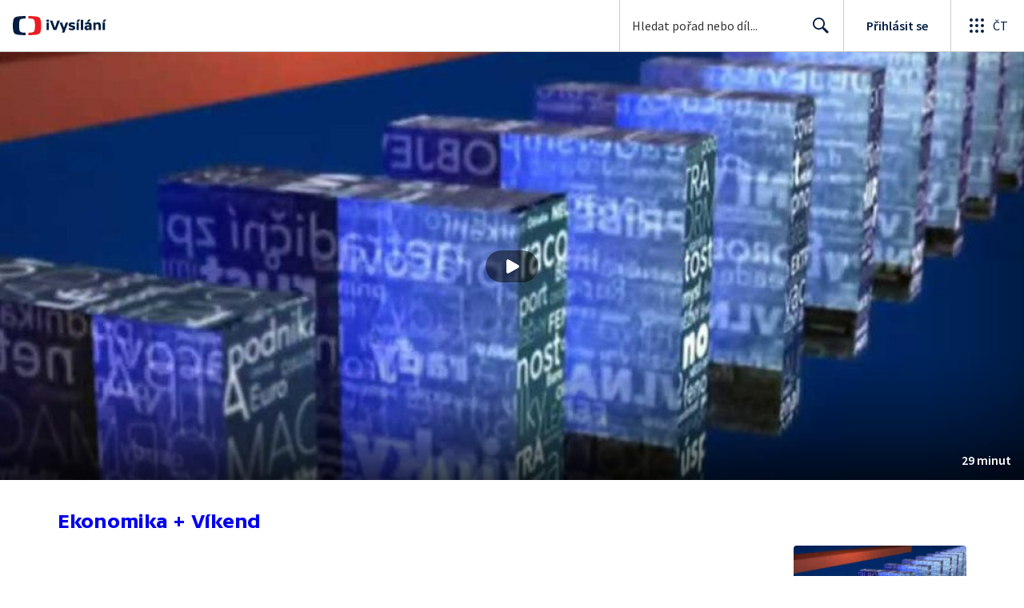

--- FILE ---
content_type: text/plain; charset=utf-8
request_url: https://events.getsitectrl.com/api/v1/events
body_size: 559
content:
{"id":"66ff4b65379004ae","user_id":"66ff4b6537a5c04c","time":1769479181534,"token":"1769479181.5faa869ea993632229d456b97da71fbf.b1a242820a0e78786c9b039431eb50cc","geo":{"ip":"18.222.174.210","geopath":"147015:147763:220321:","geoname_id":4509177,"longitude":-83.0061,"latitude":39.9625,"postal_code":"43215","city":"Columbus","region":"Ohio","state_code":"OH","country":"United States","country_code":"US","timezone":"America/New_York"},"ua":{"platform":"Desktop","os":"Mac OS","os_family":"Mac OS X","os_version":"10.15.7","browser":"Other","browser_family":"ClaudeBot","browser_version":"1.0","device":"Spider","device_brand":"Spider","device_model":"Desktop"},"utm":{}}